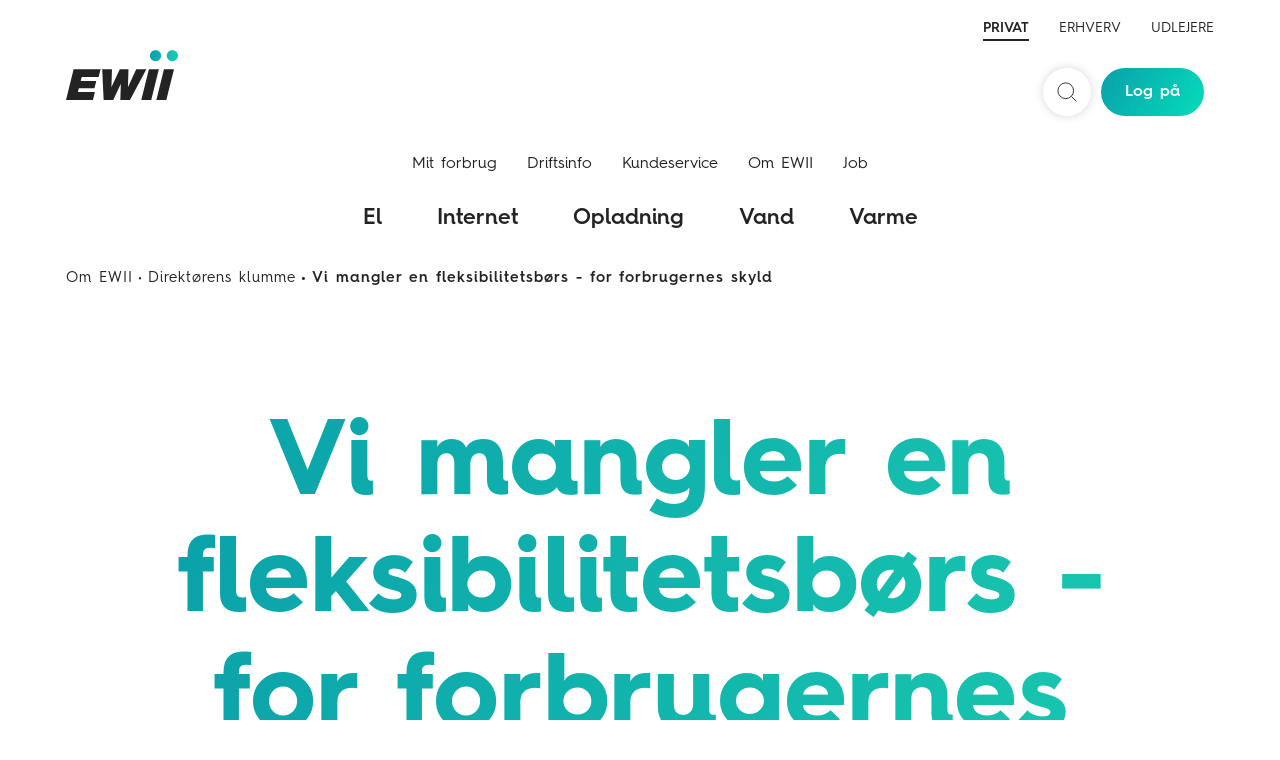

--- FILE ---
content_type: text/html; charset=utf-8
request_url: https://www.ewii.dk/om-ewii/direktoerens-klumme/vi-mangler-en-fleksibilitetsbors---for-forbrugernes-skyld/
body_size: 17186
content:

<!DOCTYPE html>
<html lang="da"
      class="ewii-universe--none-free-page"
      data-authenticated="False"
      >
<head>
    <meta charset="utf-8" />
    <meta name="HandheldFriendly" content="True">
    <meta http-equiv="X-UA-Compatible" content="IE=edge">
<link rel="shortcut icon" type="image/png" href="/Static/Favicon/favicon.ico?v-504911232000000000" />
<link rel="apple-touch-icon" sizes="57x57" href="/Static/Favicon/Favicon_EWII_CVI_2021_57x57_px.png?v-504911232000000000">
<link rel="apple-touch-icon" sizes="60x60" href="/Static/Favicon/Favicon_EWII_CVI_2021_60x60_px.png?v-504911232000000000">
<link rel="apple-touch-icon" sizes="72x72" href="/Static/Favicon/Favicon_EWII_CVI_2021_72x72_px.png?v-504911232000000000">
<link rel="apple-touch-icon" sizes="76x76" href="/Static/Favicon/Favicon_EWII_CVI_2021_76x76_px.png?v-504911232000000000">
<link rel="apple-touch-icon" sizes="114x114" href="/Static/Favicon/Favicon_EWII_CVI_2021_114x114_px.png?v-504911232000000000">
<link rel="apple-touch-icon" sizes="120x120" href="/Static/Favicon/Favicon_EWII_CVI_2021_120x120_px.png?v-504911232000000000">
<link rel="apple-touch-icon" sizes="144x144" href="/Static/Favicon/Favicon_EWII_CVI_2021_144x144_px.png?v-504911232000000000">
<link rel="apple-touch-icon" sizes="152x152" href="/Static/Favicon/Favicon_EWII_CVI_2021_152x152_px.png?v-504911232000000000">
<link rel="apple-touch-icon" sizes="180x180" href="/Static/Favicon/Favicon_EWII_CVI_2021_180x180_px.png?v-504911232000000000">
<link rel="icon" type="image/png" sizes="192x192" href="/Static/Favicon/Favicon_EWII_CVI_2021_192x192_px.png?v-504911232000000000">
<link rel="icon" type="image/png" sizes="32x32" href="/Static/Favicon/Favicon_EWII_CVI_2021_32x32_px.png?v-504911232000000000">
<link rel="icon" type="image/png" sizes="96x96" href="/Static/Favicon/Favicon_EWII_CVI_2021_96x96_px.png?v-504911232000000000">
<link rel="icon" type="image/png" sizes="16x16" href="/Static/Favicon/Favicon_EWII_CVI_2021_16x16_px.png?v-504911232000000000">
<meta name="msapplication-TileColor" content="#ffffff">
<meta name="msapplication-TileImage" content="/Static/Favicon/Favicon_EWII_CVI_2021_144x144_px.png?v-504911232000000000">
<meta name="theme-color" content="#ffffff">
    <meta name="google" content="notranslate">
    <meta name="viewport" content="width=device-width, initial-scale=1, minimal-ui" />

    

    <!-- Google Tag Manager -->
                <script type="text/javascript">
                    window.dataLayer = window.dataLayer || [];

                    dataLayer.push({
                        'pageGroup': '/om-ewii/direktoerens-klumme/vi-mangler-en-fleksibilitetsbors---for-forbrugernes-skyld/',
                        'userStatus': 'not-logged-in',
                        'userId': undefined
                    });
                </script>
            <script type="text/javascript">
                window.dataLayer = window.dataLayer || [];
                function gtag() { dataLayer.push(arguments); }
                gtag('consent', 'default', {
                    'ad_storage': 'denied',
                    'ad_user_data': 'denied',
                    'ad_personalization': 'denied',
                    'analytics_storage': 'denied',
                    'wait_for_update': 500
                });
                gtag('set', 'ads_data_redaction', true);
            </script>
        <!-- Global site tag (gtag.js) - Google Analytics -->
        <script async src="https://sst.ewii.dk/gtm.js?id=GTM-MJ59MMP"></script>
        <script type="text/javascript">
            window.dataLayer = window.dataLayer || [];
            function gtag() { dataLayer.push(arguments); }

            gtag('js', new Date());
            gtag('config', 'GTM-MJ59MMP');
        </script>
    <!-- Google Tag Manager End -->
        <!-- type="module" sikrer, at scriptet først kører efter hele DOM'en er indlæst. -->
        <script type="module">
            (function () {
			    var tool_id = "06b46d3f-b9c9-43f6-b8b3-963b84af559b";

			    var existing = document.getElementById("raffle-sdk");
			    if (existing) {
				    existing.setAttribute("data-uid", existing.getAttribute("data-uid") + "," + tool_id);
			    } else {
				    var el = document.createElement("script");
				    el.setAttribute("src", "https://cdn.raffle.ai/search/index.js");
				    el.setAttribute("id", "raffle-sdk");
				    el.setAttribute("defer", "");
				    el.setAttribute("data-uid", tool_id);
				    document.head.appendChild(el);

                    var searchBtn = document.querySelector(".nav-user-action__search");
                    if (searchBtn) {
                        searchBtn.setAttribute("onclick", `window.raffleApi.open('${tool_id}')`);
                    }
			    }
		    })();
        </script>

<script id="CookieConsent" src="https://policy.app.cookieinformation.com/uc.js" data-culture="DA" type="text/javascript" data-gcm-version="2.0"></script>

    <meta content="INDEX, FOLLOW" name="ROBOTS" />
    <title>Direkt&#xF8;rens Klumme | EWII</title><meta content="Vi mangler en fleksibilitetsb&#xF8;rs - for forbrugernes skyld!" name="description" /><meta content="Direkt&#xF8;rens Klumme | EWII" property="og:title" /><meta content="Vi mangler en fleksibilitetsb&#xF8;rs - for forbrugernes skyld!" property="og:description" /><meta content="https://www.ewii.dk/om-ewii/direktoerens-klumme/vi-mangler-en-fleksibilitetsbors---for-forbrugernes-skyld/" property="og:url" /><meta content="website" property="og:type" /><meta content="Direkt&#xF8;rens Klumme | EWII" property="twitter:title" /><meta content="Vi mangler en fleksibilitetsb&#xF8;rs - for forbrugernes skyld!" property="twitter:description" /><meta content="https://www.ewii.dk/om-ewii/direktoerens-klumme/vi-mangler-en-fleksibilitetsbors---for-forbrugernes-skyld/" property="twitter:url" />
    <link href="https://www.ewii.dk/om-ewii/direktoerens-klumme/vi-mangler-en-fleksibilitetsbors---for-forbrugernes-skyld/" rel="canonical"></link>
    <script src="https://cdn.dataforsyningen.dk/dawa/assets/dawa-autocomplete2/1.0.2/unfilled/dawa-autocomplete2.min.js"></script>
    <script type="text/javascript" src="//widget.trustpilot.com/bootstrap/v5/tp.widget.bootstrap.min.js" async></script>
    <script>
!function(T,l,y){var S=T.location,k="script",D="instrumentationKey",C="ingestionendpoint",I="disableExceptionTracking",E="ai.device.",b="toLowerCase",w="crossOrigin",N="POST",e="appInsightsSDK",t=y.name||"appInsights";(y.name||T[e])&&(T[e]=t);var n=T[t]||function(d){var g=!1,f=!1,m={initialize:!0,queue:[],sv:"5",version:2,config:d};function v(e,t){var n={},a="Browser";return n[E+"id"]=a[b](),n[E+"type"]=a,n["ai.operation.name"]=S&&S.pathname||"_unknown_",n["ai.internal.sdkVersion"]="javascript:snippet_"+(m.sv||m.version),{time:function(){var e=new Date;function t(e){var t=""+e;return 1===t.length&&(t="0"+t),t}return e.getUTCFullYear()+"-"+t(1+e.getUTCMonth())+"-"+t(e.getUTCDate())+"T"+t(e.getUTCHours())+":"+t(e.getUTCMinutes())+":"+t(e.getUTCSeconds())+"."+((e.getUTCMilliseconds()/1e3).toFixed(3)+"").slice(2,5)+"Z"}(),iKey:e,name:"Microsoft.ApplicationInsights."+e.replace(/-/g,"")+"."+t,sampleRate:100,tags:n,data:{baseData:{ver:2}}}}var h=d.url||y.src;if(h){function a(e){var t,n,a,i,r,o,s,c,u,p,l;g=!0,m.queue=[],f||(f=!0,t=h,s=function(){var e={},t=d.connectionString;if(t)for(var n=t.split(";"),a=0;a<n.length;a++){var i=n[a].split("=");2===i.length&&(e[i[0][b]()]=i[1])}if(!e[C]){var r=e.endpointsuffix,o=r?e.location:null;e[C]="https://"+(o?o+".":"")+"dc."+(r||"services.visualstudio.com")}return e}(),c=s[D]||d[D]||"",u=s[C],p=u?u+"/v2/track":d.endpointUrl,(l=[]).push((n="SDK LOAD Failure: Failed to load Application Insights SDK script (See stack for details)",a=t,i=p,(o=(r=v(c,"Exception")).data).baseType="ExceptionData",o.baseData.exceptions=[{typeName:"SDKLoadFailed",message:n.replace(/\./g,"-"),hasFullStack:!1,stack:n+"\nSnippet failed to load ["+a+"] -- Telemetry is disabled\nHelp Link: https://go.microsoft.com/fwlink/?linkid=2128109\nHost: "+(S&&S.pathname||"_unknown_")+"\nEndpoint: "+i,parsedStack:[]}],r)),l.push(function(e,t,n,a){var i=v(c,"Message"),r=i.data;r.baseType="MessageData";var o=r.baseData;return o.message='AI (Internal): 99 message:"'+("SDK LOAD Failure: Failed to load Application Insights SDK script (See stack for details) ("+n+")").replace(/\"/g,"")+'"',o.properties={endpoint:a},i}(0,0,t,p)),function(e,t){if(JSON){var n=T.fetch;if(n&&!y.useXhr)n(t,{method:N,body:JSON.stringify(e),mode:"cors"});else if(XMLHttpRequest){var a=new XMLHttpRequest;a.open(N,t),a.setRequestHeader("Content-type","application/json"),a.send(JSON.stringify(e))}}}(l,p))}function i(e,t){f||setTimeout(function(){!t&&m.core||a()},500)}var e=function(){var n=l.createElement(k);n.src=h;var e=y[w];return!e&&""!==e||"undefined"==n[w]||(n[w]=e),n.onload=i,n.onerror=a,n.onreadystatechange=function(e,t){"loaded"!==n.readyState&&"complete"!==n.readyState||i(0,t)},n}();y.ld<0?l.getElementsByTagName("head")[0].appendChild(e):setTimeout(function(){l.getElementsByTagName(k)[0].parentNode.appendChild(e)},y.ld||0)}try{m.cookie=l.cookie}catch(p){}function t(e){for(;e.length;)!function(t){m[t]=function(){var e=arguments;g||m.queue.push(function(){m[t].apply(m,e)})}}(e.pop())}var n="track",r="TrackPage",o="TrackEvent";t([n+"Event",n+"PageView",n+"Exception",n+"Trace",n+"DependencyData",n+"Metric",n+"PageViewPerformance","start"+r,"stop"+r,"start"+o,"stop"+o,"addTelemetryInitializer","setAuthenticatedUserContext","clearAuthenticatedUserContext","flush"]),m.SeverityLevel={Verbose:0,Information:1,Warning:2,Error:3,Critical:4};var s=(d.extensionConfig||{}).ApplicationInsightsAnalytics||{};if(!0!==d[I]&&!0!==s[I]){var c="onerror";t(["_"+c]);var u=T[c];T[c]=function(e,t,n,a,i){var r=u&&u(e,t,n,a,i);return!0!==r&&m["_"+c]({message:e,url:t,lineNumber:n,columnNumber:a,error:i}),r},d.autoExceptionInstrumented=!0}return m}(y.cfg);function a(){y.onInit&&y.onInit(n)}(T[t]=n).queue&&0===n.queue.length?(n.queue.push(a),n.trackPageView({})):a()}(window,document,{src: "https://js.monitor.azure.com/scripts/b/ai.2.gbl.min.js", crossOrigin: "anonymous", cfg: {disablePageUnloadEvents: ['unload'], instrumentationKey:'ada7ecb7-4113-4713-826c-268321275789', disableCookiesUsage: false }});
</script>

    <link rel="stylesheet" type="text/css" href="/Static/styling.css?v-504911232000000000" />
    
</head>
<body>
        <a href="#main-content" class="ewii-skip-to-main">Gå til indhold</a>
    
    <!-- Google Tag Manager (noscript) -->
    <noscript>
        <iframe src="?id=GTM-MJ59MMP"
                height="0" width="0" style="display: none; visibility: hidden"></iframe>
    </noscript>
    <!-- End Google Tag Manager (noscript) -->

    


<header class="ewii-site-navigation ewii-component--site-navigation ewii-site-navigation--with-topheader-no-color-scroll " :class="mobileNavigationClass"
        data-is-erhverv='false'>



        <div class="ewii-site-navigation__wrapper">

            <div class="ewii-site-navigation__container" :class="[mobileScrollDirectionClass, mobileScrollFromTopClass]">
                <div class="ewii-site-navigation__site-functions">
                    <a class="ewii-site-navigation__logo" href="/" aria-label="Ewii forside">
                        <div class="ewii-logo"></div>
                    </a>
                        <div class="ewii-dropdown ewii-site-navigation__mobile-level-1 ewii-mobile-function">
                            <button @click.stop="openSiteNavDropdown" class="ewii-button ewii-button--sitenav-border">
                                <span v-html="activeLevel1"></span>
                                <div class="ewii-button__chevron">
                                    <span class="ewii-icon ewii-icon--ui-chevron"></span>
                                </div>
                            </button>
                            <template v-if="siteNavDropdownIsOpen">
                                <div class="ewii-dropdown__listbox">
                                    <template v-for="link in level1Links">
                                        <a :href="link.href" :class="{'ewii-dropdown__listbox__selected' : link.active}">
                                            <span v-html="link.text"></span>
                                            <template v-if="link.active">
                                                <span class="ewii-icon ewii-icon--ui-dropdown-checkmark"></span>
                                            </template>
                                        </a>
                                    </template>
                                </div>
                            </template>
                        </div>
                </div>

                <div class="ewii-site-navigation__burger-container">
                    <div class="ewii-site-navigation__burger">
                        <button class="ewii-button ewii-button--circle ewii-button--circle-small" @click="toggleMenu" aria-label="Burger menu">
                            <template v-if="isMobileNavigationVisible">
                                <div class="ewii-icon ewii-icon--ui-close-simple"></div>
                            </template>
                            <template v-else>
                                <div class="ewii-icon ewii-icon--ui-burger" aria-label="Burger menu"></div>
                            </template>
                        </button>
                    </div>

                </div>

                <div class="ewii-site-navigation__level-1">
                    <nav class="ewii-site-navigation__nav">
                            <a class="ewii-site-navigation__nav__level-1-item ewii-universe-target--border" aria-current="page" href="/privat/">Privat</a>
                            <a class="ewii-site-navigation__nav__level-1-item "  href="/erhverv/">Erhverv</a>
                            <a class="ewii-site-navigation__nav__level-1-item "  href="/udlejere/">Udlejere</a>
                    </nav>
                    <div class="ewii-site-navigation__functions">

                        <div class="ewii-site-navigation__nav-user-actions">


                                <div class="nav-user-action__search">
                                    <button class="ewii-button ewii-button--circle ewii-button--circle-small">
                                        <div class="nav-user-action__icon ewii-site-navigation__search-button">
                                            <svg fill="none" xmlns="http://www.w3.org/2000/svg" viewBox="0 0 22 22"><circle cx="9.621" cy="9.621" r="8.621" stroke="#232323" /><path d="M16.173 16.173 21 21.001" stroke="#232323" stroke-linecap="round" stroke-linejoin="round" /></svg>
                                        </div>
                                        <span class="nav-user-action__button-text">S&#xF8;g</span>
                                    </button>
                                </div>

                                    <div class="nav-user-action__login">
                                        <a class="ewii-button ewii-button--sitenav-fill ewii-mobile-function ewii-universe-target--background-gradient" href=/Redirect?token=[base64]>Log p&#xE5;</a>
                                    </div>
                        </div>
                    </div>
                </div>

                <div class="ewii-site-navigation__level-2 ewii-site-navigation__level-2--mobile-menu">
                        <div class="ewii-site-navigation__mobile-bottom-menu">
                            <a class="ewii-button ewii-button--sitenav-fill ewii-universe-target--background-gradient" href=/Redirect?token=[base64]>Log p&#xE5;</a>
                        </div>
                    <nav class="ewii-site-navigation__nav">


    <a class="ewii-site-navigation__nav__level-2-item ewii-text-underline-animation" title="Mit forbrug" href="/privat/mit-forbrug/" >
        Mit forbrug
    </a>


    <a class="ewii-site-navigation__nav__level-2-item ewii-text-underline-animation" title="Driftsinfo" href="/driftsinfo/" >
        Driftsinfo
    </a>


    <a class="ewii-site-navigation__nav__level-2-item ewii-text-underline-animation" title="Kundeservice" href="/privat/kundeservice/" >
        Kundeservice
    </a>


    <a class="ewii-site-navigation__nav__level-2-item ewii-text-underline-animation" title="Om EWII" href="/om-ewii/" >
        Om EWII
    </a>


    <a class="ewii-site-navigation__nav__level-2-item ewii-text-underline-animation" title="Job" href="/om-ewii/job-og-karriere/" >
        Job
    </a>
                    </nav>

                    <nav class="ewii-site-navigation__nav">
                            <a class="ewii-site-navigation__nav__primary-item ewii-universe-target--electricity--color ewii-universe-target--electricity--border-color " href="/privat/el/">El</a>
                            <a class="ewii-site-navigation__nav__primary-item ewii-universe-target--fiberbroadband--color ewii-universe-target--fiberbroadband--border-color " href="/privat/internet/">Internet</a>
                            <a class="ewii-site-navigation__nav__primary-item ewii-universe-target--electricity--color ewii-universe-target--electricity--border-color " href="/privat/opladning-af-elbil/">Opladning</a>
                            <a class="ewii-site-navigation__nav__primary-item ewii-universe-target--water--color ewii-universe-target--water--border-color " href="/privat/vand/">Vand</a>
                            <a class="ewii-site-navigation__nav__primary-item ewii-universe-target--heat--color ewii-universe-target--heat--border-color " href="/privat/varme/">Varme</a>
                    </nav>
                </div>

            </div>

                <nav class="js-breadcrumb-container ewii-site-breadcrumb  " aria-label="breadcrumb">
                            <a class="ewii-site-breadcrumb__crumb" href="/om-ewii/">Om EWII</a>
                            <a class="ewii-site-breadcrumb__crumb" href="/om-ewii/direktoerens-klumme/">Direkt&#xF8;rens klumme</a>
                            <a class="ewii-site-breadcrumb__crumb">Vi mangler en fleksibilitetsb&#xF8;rs - for forbrugernes skyld</a>
                </nav>
        </div>
</header>


<article class="ewii-top-header js-ewii-top-header ewii-top-header--simple   ">
    <div class="ewii-top-header__wrapper js-top-header-wrapper ">
        <h1 class="ewii-top-header__simple-title ewii-universe-target--gradient-text-color">Vi mangler en fleksibilitetsbørs - for forbrugernes skyld!</h1>
        <p class="ewii-top-header__simple-label"> 
</p>
    </div>
</article>

    



    <main id="main-content" class=" ">

        <div class="ewii-email-blacklist"
             data="[&quot;@EWII.dk&quot;,&quot;@EWII.com&quot;,&quot;@TREFOR.dk&quot;,&quot;@Servia.dk&quot;,&quot;@Kviknet.dk&quot;,&quot;@Towii.com&quot;]"></div>

        <div class="ewii-feature-flags--frontend"
             data="{&quot;InternetDeliveryFeatureFlag&quot;:true,&quot;ForbrugsstedBCFeature&quot;:true,&quot;P2BNewBredbaandProductModelFeature&quot;:true,&quot;P2BNewElProductModelFeature&quot;:true,&quot;ProductToBillingFeature&quot;:true,&quot;ProductToBillingFlowSetupFeature&quot;:true,&quot;BypassEwiiEmailBlockFeature&quot;:false,&quot;ErhvervAndenbetalerFeature&quot;:true,&quot;TilbudsAftaleFeature&quot;:false,&quot;InternetDeliveryFeature&quot;:false,&quot;VvbAuthenticationFeature&quot;:false}"></div>
        

<div><div>
<article class="ewii-text-module  ewii-richtext">
    <div class="ewii-text-module__text-container">
        
<p><strong>Af<br /></strong><strong><a href="https://www.linkedin.com/in/lars-bonderup-bj%C3%B8rn-2350881/">Lars Bonderup Bj&oslash;rn</a>, CEO i EWII<br /></strong><em><strong>Bragt i EnergiSupply, 10. maj 2023</strong></em></p>
<p>Tradernes enorme gevinster i energikrise&aring;ret 2022 har fyldt meget i debatten i de seneste m&aring;neder. Det har rejst sp&oslash;rgsm&aring;l om tradernes berettigelse i energimarkedet. Er de v&aelig;rdiskabende eller blot personificeringen af den gr&aring;dighed, der er blevet det altoverskyggende tema i k&oslash;lvandet p&aring; energikrisen og de enorme elregninger private og erhvervsforbrugere modtog i 2022?<br /><br />Der er ingen tvivl for mig om, at traderne har nogle v&aelig;rdiskabende funktioner i energimarkedet. For det f&oslash;rste overtager traderne risiko fra andre markedsakt&oslash;rer, der derved stabiliserer deres forretning. Det er godt. For det andet bidrager traderne til en vis prisudj&aelig;vning p&aring; tv&aelig;rs af prisomr&aring;der. Det er godt det meste af tiden, omend der er tidspunkter, hvor traderne kommer til at forst&aelig;rke prisudsving og ikke d&aelig;mpe dem.<br /><br /><br /><strong>Elmarkedets dilemma</strong></p>
<p>Men tradere er ikke bare tradere. Tradernes v&aelig;rdiskabende funktion i elmarkedet er noget mindre end i olie og gasmarkederne. Modsat olie og gasmarkederne har traderne i elmarkedet kun meget begr&aelig;nsede muligheder for at arbejde med lagre og for at flytte elforbruget rundt i tid. Det havde ellers v&aelig;ret ganske nyttigt, hvis det var muligt. Vi har store allerede etablerede kapaciteter af vindm&oslash;ller og solceller, der kunne udnyttes langt bedre, hvis energien kunne lagres eller forbruget forskydes til det tidspunkt, hvor produktionen er der. Det stigende milliardbel&oslash;b Energinet m&aring; bruge p&aring; op- og nedregulering d&aelig;kker kun en del af det uudnyttede potentiale i eksisterende kapaciteter.<br /><br />Hvorfor er det nu vigtigt? Fordi debatten om tradernes gevinster har afs&aelig;t i forbrugernes oplevelse af betydeligt &oslash;gede energipriser og fortjenester, der er ude af proportioner, ja tilmed forekommer amoralske i et krise&aring;r. Flere gange har traderne fremf&oslash;rt, at de jo ikke tjente pengene i Danmark og at tradingfortjenesterne derfor ikke har noget med priserne i Danmark at g&oslash;re. Men s&aring;dan h&aelig;nger verden jo ikke sammen. De penge, der blev tjent p&aring; gassen i Europa satte sig b&aring;de i de danske gaspriser og i de elpriser, der slog igennem i Danmark. Og det potentiale i allerede etableret vind- og solkapacitet, som traderne ikke evnede at udnytte, bet&oslash;d at prisd&aelig;mpende effekter ikke kom i spil, n&aring;r muligheden nu var der. Den er der i &oslash;vrigt stadigv&aelig;k.<br /><br />M&aring;ske er et af elmarkedets dilemmaer, at vi p&aring; den ene side har et virkeligt flot og velfungerende energisystem, som evner at balance produktion og forbrug til en n&aelig;sten up&aring;klagelig kvalitet med kendte priser 24 timer i forvejen - og p&aring; den anden side har tradere, der for&aelig;res indtjeningsmuligheder i elmarkedets 24 timers kendte priser, som ikke matcher det v&aelig;rdiskabelsespotentiale traderne kunne have.<br /><br /></p>
<p><strong>Uudnyttet kapacitet</strong></p>
<p>For lad os da se positivt p&aring; traderne. Det er mennesker med lyst til og begejstring for at finde ubalancer og udj&aelig;vne dem. Og alene inden for elsektoren er der to k&aelig;mpestore og meget investeringstunge omr&aring;der at bidrage til. Bidrag hvor traderne kan komme til at spare samfundet for mange milliarder af kroner. Vel at m&aelig;rke forudsat, at de motiveres til at fokusere p&aring; det for samfundet rigtige.<br /><br />Det ene omr&aring;de er den uudnyttede kapacitet i vind- og sol: Det danske energisystem er bygget op p&aring; et skarpt fokus p&aring; balancen mellem produktion og forbrug, men uden fokus p&aring; produktionskapacitet og forbrugskapacitet. Energinet stiller enkelte markeder til r&aring;dighed for at sikre balancen mellem forbrug og produktion, og det giver ogs&aring; mulighed for, at man kan hente visse gevinster hjem p&aring; forbrugsfleksibilitet. Men slet ikke nok til at vi har f&aring;et den f&oslash;lgeindustri, der opbygger og udvikler forbrugsfleksibiliteter. IBM, FlexShape og KMD har gjort en indsats, men det er alt for lidt i forhold til potentialet.<br /><br />Det andet omr&aring;de er den uudnyttede kapacitet i vores elkabler. Der er plads til masser af elektrificering uden udbygning af elnettet, hvis alts&aring; bare forbruget er fleksibelt. Den forbrugsfleksibilitet er der kun meget f&aring;, der leder efter, for der er ikke etableret et marked. De danske netselskaber eftersp&oslash;rger ikke forbrugsfleksibilitet bortset fra simpel afbrydelighed. Men afbrydelighed l&oslash;ser kun et problem for kablerne - ikke for udnyttelsen af den vedvarende energi. Der skubbes intet forbrug til de tidspunkter, hvor der er masser af kapacitet i kablerne og hvor vind- og sol kunne producere mere, end der i dag kaldes p&aring;. Dertil kommer, at erfaringerne med afbrydelighed endnu er begr&aelig;nsede. Der er en del, der tilmelder sig nettet med rabat for afbrydelighed, men f&aring; der forst&aring;r, at det ikke kun handler om afbrydelighed ved manglende effekt-tilstr&aelig;kkelighed, men ogs&aring; om at sikre redundans i det el-net, der er presset af behovet for udbygning.<br /><br /><br /></p>
<p class="p2" style="margin: 0cm;"><strong>En fleksibilitetsb&oslash;rs. M&aring; vi?</strong></p>
<p>Er det v&aelig;rd at g&aring; efter at skabe den fleksibilitetsb&oslash;rs, hvor traderne kan boltre sig i samfundets interesse? Tjah. Uanset om det er 10, 15 eller 20% af den potentielt produktive tid vindm&oslash;ller og solceller er ude af produktion, s&aring; er det voldsomme m&aelig;ngder vedvarende energi, der er til r&aring;dighed uden, at der opf&oslash;res en eneste vindm&oslash;lle eller solcelle yderligere - uden der skal diskuteres naboklager, hensyn til biodiversitet eller andre af de legitime hensyn, der kommer i spil, n&aring;r vindm&oslash;ller og solceller skal opf&oslash;res. Uanset om det er 30, 40, 50 eller 60 milliarder kroner, der skal investeres i udbygningen af elnettet, s&aring; er der voldsomme m&aelig;ngder ledig kapacitet i elnettet, som samfundet kunne g&oslash;re brug af uden v&aelig;sentlige ekstraomkostninger, uendelige graveprojekter, trafikgener og arbejdskraftmangel. Hvordan man end l&aelig;gger tallene sammen, s&aring; er der et betydeligt milliardbel&oslash;b at g&aring; efter, hvis der udvikles fleksibilitetsl&oslash;sninger og en b&oslash;rs, hvor fleksibiliteten kan handles.<br /><br />Er tanken ny? Overhovedet ikke. Vi er mange, der har filosoferet om l&oslash;sningen i flere &aring;r. Tilmed unders&oslash;gt den. Er den fjern? Heller ikke. I Norge er fleksibilitetsb&oslash;rsen etableret. Handlen er igang. Er det muligt i Danmark? Kun hvis der etableres et marked, hvor der kan handles med fleksibilitet. Det marked lader vente p&aring; sig. Vi mangler at se netselskaber g&aring; forrest og t&aelig;nke i digitale l&oslash;sninger fremfor gravk&oslash;er. Netselskaberne har potentiale til et st&oslash;rre bidrag til samfunds&oslash;konomien end de normalt t&aelig;nker. Netselskaberne kan tilmed komme til at bidrage til at reducere problemet med effekttilstr&aelig;kkelighed, for &oslash;get forbrugsfleksibilitet i elnettet er ogs&aring; &oslash;get udnyttelse af eksisterende produktionskapaciteter i sol- og vind.<br /><br />Det tager lang tid at udvikle en fleksibilitetsb&oslash;rs og fleksibilitetsv&aelig;rkt&oslash;jer vil nogen sikkert indvende? Men heller ikke det er tilf&aelig;ldet. Markedsplatformen fra Norge kan hurtigt bringes i spil i Danmark. Og der findes andre platforme, hvis man ikke er til nordm&aelig;nd. Der findes tilmed nogle mindre virksomheder, der har udviklet en r&aelig;kke fleksibilitetsl&oslash;sninger, som de blot skal finde et marked for.</p>
<p>Jeg tror, vi er mere klar til digitalisering og markedsg&oslash;relse af fleksibilitet, end de fleste netselskaber og dermed Forsyningstilsynet forestiller sig. Jo, der skal nok tilpasses lidt regulering. Nogen skal have lov til hurtigt at etablere det testomr&aring;de, hvor fleksibilitet kan handles til fordel for reducerede investeringer i el-net og bedre udnyttelse af vores produktionskapacitet fra vind- og sol.</p>
<p>Men f&oslash;r nogen f&aring;r lov, er der nogen, der skal r&aelig;kke h&aring;nden op og sp&oslash;rge.</p>
<p>M&aring; vi?</p>
    </div>
</article></div><div>
<article class="ewii-text-module ewii-text-module--image-left ewii-richtext">
        <div class="ewii-text-module__image">
            

    <picture >
            <source srcset="/globalassets/mediebibliotek/05.-om-ewii/01.-organisation/1600x1200/lars_bonderup-bjoern_2023.jpg?width=1600&height=1200&mode=crop" media="(min-width: 768px)">
            <source srcset="/globalassets/mediebibliotek/05.-om-ewii/01.-organisation/1600x1200/lars_bonderup-bjoern_2023.jpg?width=800&height=600&mode=crop" media="(min-width: 300px)">
        <img src="/globalassets/mediebibliotek/05.-om-ewii/01.-organisation/1600x1200/lars_bonderup-bjoern_2023.jpg?width=1600&height=1200&mode=crop"  alt="Portr&#xE6;tfoto af EWIIs administrerende direkt&#xF8;r Lars Bonderup Bj&#xF8;rn foran EWIIs bygninger" title="">
    </picture>

        </div>
    <div class="ewii-text-module__text-container">
        
<h2>Direkt&oslash;rens klumme</h2>
<p>Udforsk holdninger, kommentarer og indsigter fra EWII Koncernens administrerende direkt&oslash;r Lars Bonderup Bj&oslash;rn.</p>
<p><a class="ewii-button ewii-button--border ewii-universe-target--border" href="/om-ewii/direktoerens-klumme/">Du kan l&aelig;se flere indl&aelig;g her</a></p>
    </div>
</article></div><div>
<article class="ewii-link-list ewii-component--accordion-component">
    <div class="ewii-link-list__wrapper ewii-link-list__wrapper--wide">
        <p class="ewii-link-list__title">Andre indl&#xE6;g fra direkt&#xF8;rens klumme</p>
        <ul class="ewii-link-list__container" >
                <li class="ewii-link-list__item">
                    <a class="ewii-link-list__trigger" href="/om-ewii/direktoerens-klumme/forsyningsdata-som-dansk-eksporteventyr/">
                        Forsyningsdata som dansk eksporteventyr
                        <div class="ewii-icon ewii-icon--ui-arrow-right ewii-link-list__icon"></div>
                    </a>
                </li>
                <li class="ewii-link-list__item">
                    <a class="ewii-link-list__trigger" href="/om-ewii/direktoerens-klumme/hvad-nu-hvis-vi-tankte-det-hele-lidt-anderledes-/">
                        Hvad nu hvis vi t&#xE6;nkte det hele lidt anderledes
                        <div class="ewii-icon ewii-icon--ui-arrow-right ewii-link-list__icon"></div>
                    </a>
                </li>
                <li class="ewii-link-list__item">
                    <a class="ewii-link-list__trigger" href="/om-ewii/direktoerens-klumme/mens-vi-venter-pa-den-gronne-godot/">
                        Mens vi venter p&#xE5; den gr&#xF8;nne Godot
                        <div class="ewii-icon ewii-icon--ui-arrow-right ewii-link-list__icon"></div>
                    </a>
                </li>
        </ul>
    </div>
</article></div></div>
            <div class="ewii-component--global-modal"
                 data-config='{
                    "id": "LoginTimeoutModal",
                    "settings": {
                        "modalType": "LoginTimeoutModal",
                        "isVisible": false,
                        "persist": true,
                        "closeDisabled": true
                    },
                    "data": {
                            "labels": {&quot;LoginTimeoutModalHeading&quot;:&quot;Du bliver snart logget ud&quot;,&quot;LoginTimeoutModalParagraph&quot;:&quot;Vil du gerne fortsat v&#xE6;re logget ind?&quot;,&quot;LoginTimeoutModalLogOutButton&quot;:&quot;Log ud&quot;,&quot;LoginTimeoutModalRefreshLoginButton&quot;:&quot;Forbliv logget ind&quot;}
                    }
                }'>
            </div>
            <div class="ewii-component--global-modal"
                 data-config='{
                    "id": "ErrorModal",
                    "settings": {
                        "modalType": "ErrorModal",
                        "isVisible": false,
                        "persist": true
                    },
                    "data": {
                            "labels": {&quot;ErrorModalHeading&quot;:&quot;&#xD8;v &#x2013; teknikken driller&quot;,&quot;ErrorModalDescription&quot;:&quot;Der er data, vi ikke kan indl&#xE6;se korrekt, og dele af selvbetjeningen vil derfor ikke fungere. Vi anbefaler, at du pr&#xF8;ver igen senere.&quot;,&quot;ErrorModalButtonText&quot;:&quot;Luk&quot;}
                    }
                }'>
            </div>
            <div class="ewii-component--global-modal"
                 data-config='{
                    "id": "EmailConfirmedModal",
                    "settings": {
                        "modalType": "EmailConfirmedModal",
                        "isVisible": false,
                        "persist": true
                    },
                    "data": {
                        "labels": {&quot;EmailConfirmedModalHeading&quot;:&quot;Din e-mail adresse er bekr&#xE6;ftet&quot;,&quot;EmailConfirmedModalButtonText&quot;:&quot;Luk&quot;,&quot;EmailConfirmedModalDescription&quot;:&quot;Du har nu adgang til selvbetjeningen&quot;}
                    }
            }'>
            </div>
    </main>

    <!-- Onboarding flow start -->
    

    <!-- Onboarding flow end -->
    <!-- Notification start -->
    

    <!-- Notification end -->
    <!-- Adresse vælger skuffe -->
        <div class="ewii-component--adresse-vaelger-skuffe"></div>

    <footer class="ewii-footer ewii-component--footer">
            <section class="ewii-footer__message-area ewii-universe-target--background-gradient">
                    <div class="ewii-footer__message-area-tagline">
                            <div class="ewii-footer__message-area-tagline__desktop-tagline">
                                <svg xmlns="http://www.w3.org/2000/svg" fill="none" viewBox="0 0 1219 274">
  <path fill="#232323" fill-rule="evenodd" d="m475.654 120 18.26-74.4 64.421.031-4.705 19.028h-40.463l-2.328 9.277h37.177l-4.352 17.76h-37.226l-2.328 9.275h40.619L540.041 120h-64.387ZM623.96 88.833 643.491 45.6h24.235L628.492 120h-22.949l1.131-38.548h-.213L588.578 120h-22.949l-3.475-74.4h23.367l-1.246 43.233h.213L604.232 45.6h20.769l-1.254 43.233h.213ZM673.816 45.6 655.621 120h23.768l18.162-74.385-23.735-.015Zm17.826 74.4 18.187-74.4 23.957.015L715.41 120h-23.768Z" clip-rule="evenodd"/>
  <path fill="#fff" fill-rule="evenodd" d="M703.192 13.2c0 7.29-5.992 13.2-13.385 13.2-7.392 0-13.384-5.91-13.384-13.2 0-7.29 5.992-13.2 13.384-13.2 7.393 0 13.385 5.91 13.385 13.2Zm40.154 0c0 7.29-5.993 13.2-13.385 13.2-7.392 0-13.384-5.91-13.384-13.2 0-7.29 5.992-13.2 13.384-13.2s13.385 5.91 13.385 13.2Z" clip-rule="evenodd"/>
  <path fill="#fff" d="M39.76 255H7.68v-55.76H39.2V205H13.92v17.68h23.76v5.76H13.92v20.8h25.84V255Zm14.947 0h-5.92v-40.32h5.92v6.8c2.16-4.48 6.72-7.44 12.72-7.44 9.04 0 14.72 6 14.72 15.2v16.64c0 3.28.48 4.24 2.8 4.24.4 0 .88-.08 1.52-.16v4.88c-.64.24-1.52.4-2.56.4-3.12 0-7.68-.88-7.68-8.96v-15.76c0-6.72-3.92-10.96-10.32-10.96-6.64 0-11.2 4.64-11.2 11.36V255Zm36.226-19.68V235c0-6.48 1.92-11.68 5.68-15.6s8.64-5.92 14.48-5.92c5.52 0 9.92 1.92 13.36 5.84 3.44 3.84 5.2 8.56 5.2 14.24 0 .88 0 1.76-.08 2.56h-32.72c.32 8.88 6 14.56 14.4 14.56 5.52 0 8.8-1.76 12.4-5.6l3.92 3.84c-4.24 4.72-9.68 7.12-16.32 7.12-6 0-10.96-1.92-14.72-5.68s-5.6-8.8-5.6-15.04Zm6.32-4.4h26.08c0-3.28-1.2-6.08-3.6-8.4-2.4-2.32-5.28-3.52-8.64-3.52-3.68 0-6.88 1.2-9.52 3.52-2.64 2.32-4.08 5.12-4.32 8.4ZM142.675 255h-5.92v-40.32h5.92v6.8c2.16-4.48 6.56-7.44 12.4-7.44.88 0 1.76.08 2.48.16v6.4c-1.04-.24-2.4-.4-4-.4-6.32 0-10.88 4.64-10.88 11.36V255Zm19.153 11.44 3.04-4.72c4.96 3.6 10.32 5.36 16 5.36 4.24 0 7.52-.96 10-2.96 2.8-2.32 4.16-6.48 4.16-12.48v-3.36c-2.32 4.08-7.04 7.2-14.32 7.2-5.68 0-10.56-2-14.48-5.92-3.92-4-5.92-9.04-5.92-15.04s2-11.04 5.92-15.04 8.8-6 14.48-6c7.28 0 12 3.12 14.32 7.2v-6h5.92v33.6c0 5.2-.4 9.36-1.2 12.32-.72 3.04-2.48 5.6-5.2 7.76-3.6 2.8-8.08 4.24-13.6 4.24-7.12 0-13.44-2.08-19.12-6.16Zm18.88-16.48c4.32 0 7.92-1.44 10.72-4.4 2.88-2.96 4.32-6.64 4.32-11.04 0-4.4-1.44-8.08-4.32-11.04-2.8-2.96-6.4-4.48-10.72-4.48-4.16 0-7.6 1.52-10.4 4.48-2.72 2.96-4.08 6.64-4.08 11.04 0 4.4 1.36 8.08 4.08 11.04 2.8 2.96 6.24 4.4 10.4 4.4Zm29.409-2.56v-32.72h5.92v31.68c0 2.96.8 4.24 3.04 4.24.64 0 1.36-.08 2.08-.16v4.88c-.96.4-2.24.64-3.76.64-4.88 0-7.28-2.88-7.28-8.56Zm5.76-40.56c-1.6 1.52-4 1.52-5.6 0-1.6-1.6-1.6-4.16 0-5.68 1.6-1.6 4-1.6 5.6 0 1.6 1.52 1.6 4.08 0 5.68Zm43.601 33.6v-25.76h5.92v24.48c0 6.72 3.84 10.96 10 10.96 6.4 0 10.96-4.64 10.96-11.36v-24.08h5.92v30.96c0 3.52.8 5.04 3.04 5.04.64 0 1.36-.08 2.08-.16V255c-.88.4-2.08.64-3.76.64-2.16 0-3.84-.64-4.96-1.84-.96-1.04-1.6-2.32-1.84-4-2.56 3.92-6.88 5.84-12.88 5.84-8.88 0-14.48-6-14.48-15.2Zm62.089-26.96c7.28 0 12 3.12 14.32 7.2v-21.44h5.92v46.72c0 3.52.8 5.04 3.04 5.04.64 0 1.36-.08 2.08-.16v4.48c-.96.4-2.24.64-3.76.64-1.76 0-3.2-.4-4.24-1.12-1.52-1.2-2.48-3.12-2.72-5.76-3.04 4.72-7.92 7.12-14.64 7.12-5.68 0-10.56-2-14.48-6.08s-5.92-9.2-5.92-15.28 2-11.12 5.92-15.2 8.8-6.16 14.48-6.16Zm0 37.2c4.32 0 7.92-1.52 10.72-4.48 2.88-3.04 4.32-6.8 4.32-11.36s-1.44-8.32-4.32-11.28c-2.8-3.04-6.4-4.56-10.72-4.56-4.16 0-7.6 1.52-10.4 4.56-2.72 2.96-4.08 6.72-4.08 11.28s1.36 8.32 4.08 11.36c2.8 2.96 6.24 4.48 10.4 4.48Zm29.131-15.36V235c0-6.48 1.92-11.68 5.68-15.6s8.64-5.92 14.48-5.92c5.52 0 9.92 1.92 13.36 5.84 3.44 3.84 5.2 8.56 5.2 14.24 0 .88 0 1.76-.08 2.56h-32.72c.32 8.88 6 14.56 14.4 14.56 5.52 0 8.8-1.76 12.4-5.6l3.92 3.84c-4.24 4.72-9.68 7.12-16.32 7.12-6 0-10.96-1.92-14.72-5.68s-5.6-8.8-5.6-15.04Zm6.32-4.4h26.08c0-3.28-1.2-6.08-3.6-8.4-2.4-2.32-5.28-3.52-8.64-3.52-3.68 0-6.88 1.2-9.52 3.52-2.64 2.32-4.08 5.12-4.32 8.4ZM402.441 255h-5.92v-40.32h5.92v6.8c2.16-4.48 6.72-7.44 12.72-7.44 9.04 0 14.72 6 14.72 15.2v16.64c0 3.28.48 4.24 2.8 4.24.4 0 .88-.08 1.52-.16v4.88c-.64.24-1.52.4-2.56.4-3.12 0-7.68-.88-7.68-8.96v-15.76c0-6.72-3.92-10.96-10.32-10.96-6.64 0-11.2 4.64-11.2 11.36V255Zm80.494 0h-5.92v-34.8h-6.48v-5.52h6.48v-3.36c0-5.2 1.28-8.8 3.92-10.96 1.76-1.52 4.48-2.32 8.24-2.32 1.2 0 2.24.08 3.12.32v5.6c-1.04-.24-2.24-.4-3.76-.4-3.92 0-5.6 1.92-5.6 6.96v4.16h7.6v5.52h-7.6V255Zm16.816-4.88c-4.16-4.08-6.24-9.2-6.24-15.28s2.08-11.12 6.24-15.2 9.2-6.16 15.2-6.16 11.04 2.08 15.2 6.16 6.24 9.12 6.24 15.2-2.08 11.2-6.24 15.28-9.2 6.08-15.2 6.08-11.04-2-15.2-6.08Zm4.08-26.56c-2.96 2.96-4.4 6.72-4.4 11.28s1.44 8.32 4.4 11.36c2.96 2.96 6.64 4.48 11.12 4.48 4.48 0 8.16-1.52 11.12-4.48 2.96-3.04 4.4-6.8 4.4-11.36s-1.44-8.32-4.4-11.28c-2.96-3.04-6.64-4.56-11.12-4.56-4.48 0-8.16 1.52-11.12 4.56ZM549.707 255h-5.92v-40.32h5.92v6.8c2.16-4.48 6.56-7.44 12.4-7.44.88 0 1.76.08 2.48.16v6.4c-1.04-.24-2.4-.4-4-.4-6.32 0-10.88 4.64-10.88 11.36V255Zm58.281 0h-5.92v-40.32h5.92v6.8c1.92-4.48 5.92-7.44 11.36-7.44 5.76 0 9.68 2.64 11.84 8 2.4-5.36 6.56-8 12.56-8 8.08 0 13.12 6 13.12 15.2v16.64c0 3.2.56 4.24 2.8 4.24.4 0 .88-.08 1.52-.16v4.88c-.64.24-1.52.4-2.56.4-3.12 0-7.68-.88-7.68-8.96v-15.76c0-6.72-3.36-10.96-8.8-10.96-5.52 0-9.6 4.64-9.6 11.36V255h-5.92v-24.48c0-6.8-3.28-10.96-8.96-10.96-5.52 0-9.68 4.64-9.68 11.36V255Zm57.71-19.68V235c0-6.48 1.92-11.68 5.68-15.6s8.64-5.92 14.48-5.92c5.52 0 9.92 1.92 13.36 5.84 3.44 3.84 5.2 8.56 5.2 14.24 0 .88 0 1.76-.08 2.56h-32.72c.32 8.88 6 14.56 14.4 14.56 5.52 0 8.8-1.76 12.4-5.6l3.92 3.84c-4.24 4.72-9.68 7.12-16.32 7.12-6 0-10.96-1.92-14.72-5.68s-5.6-8.8-5.6-15.04Zm6.32-4.4h26.08c0-3.28-1.2-6.08-3.6-8.4-2.4-2.32-5.28-3.52-8.64-3.52-3.68 0-6.88 1.2-9.52 3.52-2.64 2.32-4.08 5.12-4.32 8.4Zm39.263 35.52 3.04-4.72c4.96 3.6 10.32 5.36 16 5.36 4.24 0 7.52-.96 10-2.96 2.8-2.32 4.16-6.48 4.16-12.48v-3.36c-2.32 4.08-7.04 7.2-14.32 7.2-5.68 0-10.56-2-14.48-5.92-3.92-4-5.92-9.04-5.92-15.04s2-11.04 5.92-15.04 8.8-6 14.48-6c7.28 0 12 3.12 14.32 7.2v-6h5.92v33.6c0 5.2-.4 9.36-1.2 12.32-.72 3.04-2.48 5.6-5.2 7.76-3.6 2.8-8.08 4.24-13.6 4.24-7.12 0-13.44-2.08-19.12-6.16Zm18.88-16.48c4.32 0 7.92-1.44 10.72-4.4 2.88-2.96 4.32-6.64 4.32-11.04 0-4.4-1.44-8.08-4.32-11.04-2.8-2.96-6.4-4.48-10.72-4.48-4.16 0-7.6 1.52-10.4 4.48-2.72 2.96-4.08 6.64-4.08 11.04 0 4.4 1.36 8.08 4.08 11.04 2.8 2.96 6.24 4.4 10.4 4.4Zm27.569-14.64V235c0-6.48 1.92-11.68 5.68-15.6s8.64-5.92 14.48-5.92c5.52 0 9.92 1.92 13.36 5.84 3.44 3.84 5.2 8.56 5.2 14.24 0 .88 0 1.76-.08 2.56h-32.72c.32 8.88 6 14.56 14.4 14.56 5.52 0 8.8-1.76 12.4-5.6l3.92 3.84c-4.24 4.72-9.68 7.12-16.32 7.12-6 0-10.96-1.92-14.72-5.68s-5.6-8.8-5.6-15.04Zm6.32-4.4h26.08c0-3.28-1.2-6.08-3.6-8.4-2.4-2.32-5.28-3.52-8.64-3.52-3.68 0-6.88 1.2-9.52 3.52-2.64 2.32-4.08 5.12-4.32 8.4Zm42.062 12.8V220.2h-4.72v-5.52h4.72v-15.44h5.92v15.44h9.36v5.52h-9.36v23.52c0 5.12 1.68 6.96 5.6 6.96 1.52 0 2.72-.08 3.76-.24v5.12c-.88.4-2.4.64-4.48.64-7.2 0-10.8-4.16-10.8-12.48Zm50.726 2.56 5.04-1.92c1.04 3.44 4.64 6.08 10.16 6.08 6.64 0 8.88-3.04 8.88-6.16 0-2-.72-3.52-2.24-4.56-1.44-1.04-4.08-2.32-7.84-3.84-7.36-2.88-10.96-5.92-10.96-11.76 0-6.16 5.04-10.64 12.16-10.64 5.44 0 9.36 2.32 11.68 6.96l-4.8 2.48c-1.44-2.64-3.68-4-6.8-4-3.76 0-6.32 1.92-6.32 5.2 0 3.28 2.72 4.96 8.8 7.28 8.32 3.2 12.24 6.72 12.24 12.88 0 6.4-5.2 11.68-14.8 11.68-7.68 0-13.6-3.52-15.2-9.68Zm42.165 24.16h-5.92v-55.76h5.92v6c2.32-4.08 7.04-7.2 14.32-7.2 5.68 0 10.56 2.08 14.48 6.16s5.92 9.12 5.92 15.2-2 11.2-5.92 15.28-8.8 6.08-14.48 6.08c-7.28 0-12-3.12-14.32-7.2v21.44Zm14.32-19.76c4.16 0 7.6-1.52 10.32-4.48 2.8-3.04 4.16-6.8 4.16-11.36s-1.36-8.32-4.16-11.28c-2.72-3.04-6.16-4.56-10.32-4.56-4.32 0-7.92 1.52-10.8 4.56-2.8 2.96-4.24 6.72-4.24 11.28s1.44 8.32 4.24 11.36c2.88 2.96 6.48 4.48 10.8 4.48Zm46.369-37.2c7.28 0 12 3.12 14.32 7.2v-6h5.92v7.2c2.64-4.8 8.72-8.4 14.8-8.4 5.278 0 9.758 2.08 13.438 6.16 3.68 4.08 5.52 9.12 5.52 15.2 0 .4 0 .88-.08 1.28h-32.718c.32 8.88 5.68 14.56 14 14.56 5.678 0 8.638-1.68 12.798-5.6l3.92 3.84c-4.4 4.88-10 7.28-16.718 7.28-6.8 0-12.16-2.88-14.96-7.44V255h-5.92v-6c-2.32 4.08-7.04 7.2-14.32 7.2-5.68 0-10.56-2-14.48-6.08s-5.92-9.2-5.92-15.28 2-11.12 5.92-15.2 8.8-6.16 14.48-6.16Zm0 37.2c4.32 0 7.92-1.52 10.72-4.48 2.88-3.04 4.32-6.8 4.32-11.36s-1.44-8.32-4.32-11.28c-2.8-3.04-6.4-4.56-10.72-4.56-4.16 0-7.6 1.52-10.4 4.56-2.72 2.96-4.08 6.72-4.08 11.28s1.36 8.32 4.08 11.36c2.8 2.96 6.24 4.48 10.4 4.48Zm21.6-19.76h26.078c-1.28-7.04-6.32-11.92-12.638-11.92-6.72 0-12.08 4.88-13.44 11.92ZM1026.89 255h-5.92v-40.32h5.92v6.8c2.16-4.48 6.72-7.44 12.72-7.44 9.04 0 14.72 6 14.72 15.2v16.64c0 3.28.48 4.24 2.8 4.24.4 0 .88-.08 1.52-.16v4.88c-.64.24-1.52.4-2.56.4-3.12 0-7.68-.88-7.68-8.96v-15.76c0-6.72-3.92-10.96-10.32-10.96-6.64 0-11.2 4.64-11.2 11.36V255Zm56.24-41.52c7.28 0 12 3.12 14.32 7.2v-21.44h5.92v46.72c0 3.52.8 5.04 3.04 5.04.64 0 1.36-.08 2.08-.16v4.48c-.96.4-2.24.64-3.76.64-1.76 0-3.2-.4-4.24-1.12-1.52-1.2-2.48-3.12-2.72-5.76-3.04 4.72-7.92 7.12-14.64 7.12-5.68 0-10.56-2-14.48-6.08s-5.92-9.2-5.92-15.28 2-11.12 5.92-15.2 8.8-6.16 14.48-6.16Zm0 37.2c4.32 0 7.92-1.52 10.72-4.48 2.88-3.04 4.32-6.8 4.32-11.36s-1.44-8.32-4.32-11.28c-2.8-3.04-6.4-4.56-10.72-4.56-4.16 0-7.6 1.52-10.4 4.56-2.72 2.96-4.08 6.72-4.08 11.28s1.36 8.32 4.08 11.36c2.8 2.96 6.24 4.48 10.4 4.48Zm31.75-3.28v-32.72h5.92v31.68c0 2.96.8 4.24 3.04 4.24.64 0 1.36-.08 2.08-.16v4.88c-.96.4-2.24.64-3.76.64-4.88 0-7.28-2.88-7.28-8.56Zm5.76-40.56c-1.6 1.52-4 1.52-5.6 0-1.6-1.6-1.6-4.16 0-5.68 1.6-1.6 4-1.6 5.6 0 1.6 1.52 1.6 4.08 0 5.68Zm17.04 48.16h-5.92v-40.32h5.92v6.8c2.16-4.48 6.72-7.44 12.72-7.44 9.04 0 14.72 6 14.72 15.2v16.64c0 3.28.48 4.24 2.8 4.24.4 0 .88-.08 1.52-.16v4.88c-.64.24-1.52.4-2.56.4-3.12 0-7.68-.88-7.68-8.96v-15.76c0-6.72-3.92-10.96-10.32-10.96-6.64 0-11.2 4.64-11.2 11.36V255Zm37.35 11.44 3.04-4.72c4.96 3.6 10.32 5.36 16 5.36 4.24 0 7.52-.96 10-2.96 2.8-2.32 4.16-6.48 4.16-12.48v-3.36c-2.32 4.08-7.04 7.2-14.32 7.2-5.68 0-10.56-2-14.48-5.92-3.92-4-5.92-9.04-5.92-15.04s2-11.04 5.92-15.04 8.8-6 14.48-6c7.28 0 12 3.12 14.32 7.2v-6h5.92v33.6c0 5.2-.4 9.36-1.2 12.32-.72 3.04-2.48 5.6-5.2 7.76-3.6 2.8-8.08 4.24-13.6 4.24-7.12 0-13.44-2.08-19.12-6.16Zm18.88-16.48c4.32 0 7.92-1.44 10.72-4.4 2.88-2.96 4.32-6.64 4.32-11.04 0-4.4-1.44-8.08-4.32-11.04-2.8-2.96-6.4-4.48-10.72-4.48-4.16 0-7.6 1.52-10.4 4.48-2.72 2.96-4.08 6.64-4.08 11.04 0 4.4 1.36 8.08 4.08 11.04 2.8 2.96 6.24 4.4 10.4 4.4Z"/>
</svg>

                            </div>
                            <div class="ewii-footer__message-area-tagline__mobile-tagline">
                                <svg xmlns="http://www.w3.org/2000/svg" fill="none" viewBox="0 0 721 330">
  <path fill="#232323" fill-rule="evenodd" d="m243.385 105 15.978-65.1 56.367.028-4.116 16.65h-35.406l-2.036 8.116h32.53l-3.809 15.54h-32.572l-2.037 8.117h35.542L299.724 105h-56.339Zm129.767-27.27 17.09-37.83h21.206l-34.33 65.1h-20.08l.99-33.729h-.187L342.193 105h-20.08l-3.041-65.1h20.446l-1.09 37.83h.187l17.276-37.83h18.172l-1.097 37.83h.186Zm43.624-37.83-15.92 65.1h20.797l15.892-65.086-20.769-.014Zm15.598 65.1 15.914-65.1 20.962.014L453.172 105h-20.798Z" clip-rule="evenodd"/>
  <path fill="#fff" fill-rule="evenodd" d="M442.481 11.55c0 6.379-5.244 11.55-11.712 11.55s-11.711-5.171-11.711-11.55c0-6.379 5.243-11.55 11.711-11.55s11.712 5.171 11.712 11.55Zm35.134 0c0 6.379-5.243 11.55-11.711 11.55s-11.712-5.171-11.712-11.55c0-6.379 5.244-11.55 11.712-11.55s11.711 5.171 11.711 11.55Z" clip-rule="evenodd"/>
  <path fill="#fff" d="M34.825 228H6.755v-48.79h27.58v5.04h-22.12v15.47h20.79v5.04h-20.79v18.2h22.61V228Zm13.077 0h-5.18v-35.28h5.18v5.95c1.89-3.92 5.88-6.51 11.13-6.51 7.91 0 12.88 5.25 12.88 13.3v14.56c0 2.87.42 3.71 2.45 3.71.35 0 .77-.07 1.33-.14v4.27c-.56.21-1.33.35-2.24.35-2.73 0-6.72-.77-6.72-7.84v-13.79c0-5.88-3.43-9.59-9.03-9.59-5.81 0-9.8 4.06-9.8 9.94V228ZM79.6 210.78v-.28c0-5.67 1.68-10.22 4.97-13.65 3.29-3.43 7.56-5.18 12.67-5.18 4.83 0 8.68 1.68 11.69 5.11 3.01 3.36 4.55 7.49 4.55 12.46 0 .77 0 1.54-.07 2.24H84.78c.28 7.77 5.25 12.74 12.6 12.74 4.83 0 7.7-1.54 10.85-4.9l3.43 3.36c-3.71 4.13-8.47 6.23-14.28 6.23-5.25 0-9.59-1.68-12.88-4.97-3.29-3.29-4.9-7.7-4.9-13.16Zm5.53-3.85h22.82c0-2.87-1.05-5.32-3.15-7.35-2.1-2.03-4.62-3.08-7.56-3.08-3.22 0-6.02 1.05-8.33 3.08-2.31 2.03-3.57 4.48-3.78 7.35ZM124.875 228h-5.18v-35.28h5.18v5.95c1.89-3.92 5.74-6.51 10.85-6.51.77 0 1.54.07 2.17.14v5.6c-.91-.21-2.1-.35-3.5-.35-5.53 0-9.52 4.06-9.52 9.94V228Zm16.759 10.01 2.66-4.13c4.34 3.15 9.03 4.69 14 4.69 3.71 0 6.58-.84 8.75-2.59 2.45-2.03 3.64-5.67 3.64-10.92v-2.94c-2.03 3.57-6.16 6.3-12.53 6.3-4.97 0-9.24-1.75-12.67-5.18-3.43-3.5-5.18-7.91-5.18-13.16s1.75-9.66 5.18-13.16c3.43-3.5 7.7-5.25 12.67-5.25 6.37 0 10.5 2.73 12.53 6.3v-5.25h5.18v29.4c0 4.55-.35 8.19-1.05 10.78-.63 2.66-2.17 4.9-4.55 6.79-3.15 2.45-7.07 3.71-11.9 3.71-6.23 0-11.76-1.82-16.73-5.39Zm16.52-14.42c3.78 0 6.93-1.26 9.38-3.85 2.52-2.59 3.78-5.81 3.78-9.66 0-3.85-1.26-7.07-3.78-9.66-2.45-2.59-5.6-3.92-9.38-3.92-3.64 0-6.65 1.33-9.1 3.92-2.38 2.59-3.57 5.81-3.57 9.66 0 3.85 1.19 7.07 3.57 9.66 2.45 2.59 5.46 3.85 9.1 3.85Zm25.732-2.24v-28.63h5.18v27.72c0 2.59.7 3.71 2.66 3.71.56 0 1.19-.07 1.82-.14v4.27c-.84.35-1.96.56-3.29.56-4.27 0-6.37-2.52-6.37-7.49Zm5.04-35.49c-1.4 1.33-3.5 1.33-4.9 0-1.4-1.4-1.4-3.64 0-4.97 1.4-1.4 3.5-1.4 4.9 0 1.4 1.33 1.4 3.57 0 4.97Zm38.152 29.4v-22.54h5.18v21.42c0 5.88 3.36 9.59 8.75 9.59 5.6 0 9.59-4.06 9.59-9.94v-21.07h5.18v27.09c0 3.08.7 4.41 2.66 4.41.56 0 1.19-.07 1.82-.14V228c-.77.35-1.82.56-3.29.56-1.89 0-3.36-.56-4.34-1.61-.84-.91-1.4-2.03-1.61-3.5-2.24 3.43-6.02 5.11-11.27 5.11-7.77 0-12.67-5.25-12.67-13.3Zm54.327-23.59c6.37 0 10.5 2.73 12.53 6.3v-18.76h5.18v40.88c0 3.08.7 4.41 2.66 4.41.56 0 1.19-.07 1.82-.14v3.92c-.84.35-1.96.56-3.29.56-1.54 0-2.8-.35-3.71-.98-1.33-1.05-2.17-2.73-2.38-5.04-2.66 4.13-6.93 6.23-12.81 6.23-4.97 0-9.24-1.75-12.67-5.32-3.43-3.57-5.18-8.05-5.18-13.37 0-5.32 1.75-9.73 5.18-13.3 3.43-3.57 7.7-5.39 12.67-5.39Zm0 32.55c3.78 0 6.93-1.33 9.38-3.92 2.52-2.66 3.78-5.95 3.78-9.94 0-3.99-1.26-7.28-3.78-9.87-2.45-2.66-5.6-3.99-9.38-3.99-3.64 0-6.65 1.33-9.1 3.99-2.38 2.59-3.57 5.88-3.57 9.87 0 3.99 1.19 7.28 3.57 9.94 2.45 2.59 5.46 3.92 9.1 3.92Zm25.49-13.44v-.28c0-5.67 1.68-10.22 4.97-13.65 3.29-3.43 7.56-5.18 12.67-5.18 4.83 0 8.68 1.68 11.69 5.11 3.01 3.36 4.55 7.49 4.55 12.46 0 .77 0 1.54-.07 2.24h-28.63c.28 7.77 5.25 12.74 12.6 12.74 4.83 0 7.7-1.54 10.85-4.9l3.43 3.36c-3.71 4.13-8.47 6.23-14.28 6.23-5.25 0-9.59-1.68-12.88-4.97-3.29-3.29-4.9-7.7-4.9-13.16Zm5.53-3.85h22.82c0-2.87-1.05-5.32-3.15-7.35-2.1-2.03-4.62-3.08-7.56-3.08-3.22 0-6.02 1.05-8.33 3.08-2.31 2.03-3.57 4.48-3.78 7.35ZM352.17 228h-5.18v-35.28h5.18v5.95c1.89-3.92 5.88-6.51 11.13-6.51 7.91 0 12.88 5.25 12.88 13.3v14.56c0 2.87.42 3.71 2.45 3.71.35 0 .77-.07 1.33-.14v4.27c-.56.21-1.33.35-2.24.35-2.73 0-6.72-.77-6.72-7.84v-13.79c0-5.88-3.43-9.59-9.03-9.59-5.81 0-9.8 4.06-9.8 9.94V228Zm70.432 0h-5.18v-30.45h-5.67v-4.83h5.67v-2.94c0-4.55 1.12-7.7 3.43-9.59 1.54-1.33 3.92-2.03 7.21-2.03 1.05 0 1.96.07 2.73.28v4.9c-.91-.21-1.96-.35-3.29-.35-3.43 0-4.9 1.68-4.9 6.09v3.64h6.65v4.83h-6.65V228Zm14.714-4.27c-3.64-3.57-5.46-8.05-5.46-13.37 0-5.32 1.82-9.73 5.46-13.3 3.64-3.57 8.05-5.39 13.3-5.39s9.66 1.82 13.3 5.39c3.64 3.57 5.46 7.98 5.46 13.3s-1.82 9.8-5.46 13.37c-3.64 3.57-8.05 5.32-13.3 5.32s-9.66-1.75-13.3-5.32Zm3.57-23.24c-2.59 2.59-3.85 5.88-3.85 9.87 0 3.99 1.26 7.28 3.85 9.94 2.59 2.59 5.81 3.92 9.73 3.92 3.92 0 7.14-1.33 9.73-3.92 2.59-2.66 3.85-5.95 3.85-9.94 0-3.99-1.26-7.28-3.85-9.87-2.59-2.66-5.81-3.99-9.73-3.99-3.92 0-7.14 1.33-9.73 3.99ZM481.027 228h-5.18v-35.28h5.18v5.95c1.89-3.92 5.74-6.51 10.85-6.51.77 0 1.54.07 2.17.14v5.6c-.91-.21-2.1-.35-3.5-.35-5.53 0-9.52 4.06-9.52 9.94V228Zm50.997 0h-5.18v-35.28h5.18v5.95c1.68-3.92 5.18-6.51 9.94-6.51 5.04 0 8.47 2.31 10.36 7 2.1-4.69 5.74-7 10.99-7 7.07 0 11.48 5.25 11.48 13.3v14.56c0 2.8.49 3.71 2.45 3.71.35 0 .77-.07 1.33-.14v4.27c-.56.21-1.33.35-2.24.35-2.73 0-6.72-.77-6.72-7.84v-13.79c0-5.88-2.94-9.59-7.7-9.59-4.83 0-8.4 4.06-8.4 9.94V228h-5.18v-21.42c0-5.95-2.87-9.59-7.84-9.59-4.83 0-8.47 4.06-8.47 9.94V228Zm50.496-17.22v-.28c0-5.67 1.68-10.22 4.97-13.65 3.29-3.43 7.56-5.18 12.67-5.18 4.83 0 8.68 1.68 11.69 5.11 3.01 3.36 4.55 7.49 4.55 12.46 0 .77 0 1.54-.07 2.24H587.7c.28 7.77 5.25 12.74 12.6 12.74 4.83 0 7.7-1.54 10.85-4.9l3.43 3.36c-3.71 4.13-8.47 6.23-14.28 6.23-5.25 0-9.59-1.68-12.88-4.97-3.29-3.29-4.9-7.7-4.9-13.16Zm5.53-3.85h22.82c0-2.87-1.05-5.32-3.15-7.35-2.1-2.03-4.62-3.08-7.56-3.08-3.22 0-6.02 1.05-8.33 3.08-2.31 2.03-3.57 4.48-3.78 7.35Zm34.355 31.08 2.66-4.13c4.34 3.15 9.03 4.69 14 4.69 3.71 0 6.58-.84 8.75-2.59 2.45-2.03 3.64-5.67 3.64-10.92v-2.94c-2.03 3.57-6.16 6.3-12.53 6.3-4.97 0-9.24-1.75-12.67-5.18-3.43-3.5-5.18-7.91-5.18-13.16s1.75-9.66 5.18-13.16c3.43-3.5 7.7-5.25 12.67-5.25 6.37 0 10.5 2.73 12.53 6.3v-5.25h5.18v29.4c0 4.55-.35 8.19-1.05 10.78-.63 2.66-2.17 4.9-4.55 6.79-3.15 2.45-7.07 3.71-11.9 3.71-6.23 0-11.76-1.82-16.73-5.39Zm16.52-14.42c3.78 0 6.93-1.26 9.38-3.85 2.52-2.59 3.78-5.81 3.78-9.66 0-3.85-1.26-7.07-3.78-9.66-2.45-2.59-5.6-3.92-9.38-3.92-3.64 0-6.65 1.33-9.1 3.92-2.38 2.59-3.57 5.81-3.57 9.66 0 3.85 1.19 7.07 3.57 9.66 2.45 2.59 5.46 3.85 9.1 3.85Zm24.123-12.81v-.28c0-5.67 1.68-10.22 4.97-13.65 3.29-3.43 7.56-5.18 12.67-5.18 4.83 0 8.68 1.68 11.69 5.11 3.01 3.36 4.55 7.49 4.55 12.46 0 .77 0 1.54-.07 2.24h-28.63c.28 7.77 5.25 12.74 12.6 12.74 4.83 0 7.7-1.54 10.85-4.9l3.43 3.36c-3.71 4.13-8.47 6.23-14.28 6.23-5.25 0-9.59-1.68-12.88-4.97-3.29-3.29-4.9-7.7-4.9-13.16Zm5.53-3.85h22.82c0-2.87-1.05-5.32-3.15-7.35-2.1-2.03-4.62-3.08-7.56-3.08-3.22 0-6.02 1.05-8.33 3.08-2.31 2.03-3.57 4.48-3.78 7.35Zm36.804 11.2v-20.58h-4.13v-4.83h4.13v-13.51h5.18v13.51h8.19v4.83h-8.19v20.58c0 4.48 1.47 6.09 4.9 6.09 1.33 0 2.38-.07 3.29-.21v4.48c-.77.35-2.1.56-3.92.56-6.3 0-9.45-3.64-9.45-10.92Zm-502.558 82.24 4.41-1.68c.91 3.01 4.06 5.32 8.89 5.32 5.81 0 7.77-2.66 7.77-5.39 0-1.75-.63-3.08-1.96-3.99-1.26-.91-3.57-2.03-6.86-3.36-6.44-2.52-9.59-5.18-9.59-10.29 0-5.39 4.41-9.31 10.64-9.31 4.76 0 8.19 2.03 10.22 6.09l-4.2 2.17c-1.26-2.31-3.22-3.5-5.95-3.5-3.29 0-5.53 1.68-5.53 4.55s2.38 4.34 7.7 6.37c7.28 2.8 10.71 5.88 10.71 11.27 0 5.6-4.55 10.22-12.95 10.22-6.72 0-11.9-3.08-13.3-8.47Zm36.895 21.14h-5.18v-48.79h5.18v5.25c2.03-3.57 6.16-6.3 12.53-6.3 4.97 0 9.24 1.82 12.67 5.39 3.43 3.57 5.18 7.98 5.18 13.3s-1.75 9.8-5.18 13.37c-3.43 3.57-7.7 5.32-12.67 5.32-6.37 0-10.5-2.73-12.53-6.3v18.76Zm12.53-17.29c3.64 0 6.65-1.33 9.03-3.92 2.45-2.66 3.64-5.95 3.64-9.94 0-3.99-1.19-7.28-3.64-9.87-2.38-2.66-5.39-3.99-9.03-3.99-3.78 0-6.93 1.33-9.45 3.99-2.45 2.59-3.71 5.88-3.71 9.87 0 3.99 1.26 7.28 3.71 9.94 2.52 2.59 5.67 3.92 9.45 3.92Zm40.572-32.55c6.37 0 10.5 2.73 12.53 6.3v-5.25h5.18v6.3c2.31-4.2 7.63-7.35 12.95-7.35 4.62 0 8.54 1.82 11.76 5.39 3.22 3.57 4.83 7.98 4.83 13.3 0 .35 0 .77-.07 1.12h-28.63c.28 7.77 4.97 12.74 12.25 12.74 4.97 0 7.56-1.47 11.2-4.9l3.43 3.36c-3.85 4.27-8.75 6.37-14.63 6.37-5.95 0-10.64-2.52-13.09-6.51V308h-5.18v-5.25c-2.03 3.57-6.16 6.3-12.53 6.3-4.97 0-9.24-1.75-12.67-5.32-3.43-3.57-5.18-8.05-5.18-13.37 0-5.32 1.75-9.73 5.18-13.3 3.43-3.57 7.7-5.39 12.67-5.39Zm0 32.55c3.78 0 6.93-1.33 9.38-3.92 2.52-2.66 3.78-5.95 3.78-9.94 0-3.99-1.26-7.28-3.78-9.87-2.45-2.66-5.6-3.99-9.38-3.99-3.64 0-6.65 1.33-9.1 3.99-2.38 2.59-3.57 5.88-3.57 9.87 0 3.99 1.19 7.28 3.57 9.94 2.45 2.59 5.46 3.92 9.1 3.92Zm18.9-17.29h22.82c-1.12-6.16-5.53-10.43-11.06-10.43-5.88 0-10.57 4.27-11.76 10.43ZM351.623 308h-5.18v-35.28h5.18v5.95c1.89-3.92 5.88-6.51 11.13-6.51 7.91 0 12.88 5.25 12.88 13.3v14.56c0 2.87.42 3.71 2.45 3.71.35 0 .77-.07 1.33-.14v4.27c-.56.21-1.33.35-2.24.35-2.73 0-6.72-.77-6.72-7.84v-13.79c0-5.88-3.43-9.59-9.03-9.59-5.81 0-9.8 4.06-9.8 9.94V308Zm49.206-36.33c6.37 0 10.5 2.73 12.53 6.3v-18.76h5.18v40.88c0 3.08.7 4.41 2.66 4.41.56 0 1.19-.07 1.82-.14v3.92c-.84.35-1.96.56-3.29.56-1.54 0-2.8-.35-3.71-.98-1.33-1.05-2.17-2.73-2.38-5.04-2.66 4.13-6.93 6.23-12.81 6.23-4.97 0-9.24-1.75-12.67-5.32-3.43-3.57-5.18-8.05-5.18-13.37 0-5.32 1.75-9.73 5.18-13.3 3.43-3.57 7.7-5.39 12.67-5.39Zm0 32.55c3.78 0 6.93-1.33 9.38-3.92 2.52-2.66 3.78-5.95 3.78-9.94 0-3.99-1.26-7.28-3.78-9.87-2.45-2.66-5.6-3.99-9.38-3.99-3.64 0-6.65 1.33-9.1 3.99-2.38 2.59-3.57 5.88-3.57 9.87 0 3.99 1.19 7.28 3.57 9.94 2.45 2.59 5.46 3.92 9.1 3.92Zm27.784-2.87v-28.63h5.18v27.72c0 2.59.7 3.71 2.66 3.71.56 0 1.19-.07 1.82-.14v4.27c-.84.35-1.96.56-3.29.56-4.27 0-6.37-2.52-6.37-7.49Zm5.04-35.49c-1.4 1.33-3.5 1.33-4.9 0-1.4-1.4-1.4-3.64 0-4.97 1.4-1.4 3.5-1.4 4.9 0 1.4 1.33 1.4 3.57 0 4.97ZM448.557 308h-5.18v-35.28h5.18v5.95c1.89-3.92 5.88-6.51 11.13-6.51 7.91 0 12.88 5.25 12.88 13.3v14.56c0 2.87.42 3.71 2.45 3.71.35 0 .77-.07 1.33-.14v4.27c-.56.21-1.33.35-2.24.35-2.73 0-6.72-.77-6.72-7.84v-13.79c0-5.88-3.43-9.59-9.03-9.59-5.81 0-9.8 4.06-9.8 9.94V308Zm32.686 10.01 2.66-4.13c4.34 3.15 9.03 4.69 14 4.69 3.71 0 6.58-.84 8.75-2.59 2.45-2.03 3.64-5.67 3.64-10.92v-2.94c-2.03 3.57-6.16 6.3-12.53 6.3-4.97 0-9.24-1.75-12.67-5.18-3.43-3.5-5.18-7.91-5.18-13.16s1.75-9.66 5.18-13.16c3.43-3.5 7.7-5.25 12.67-5.25 6.37 0 10.5 2.73 12.53 6.3v-5.25h5.18v29.4c0 4.55-.35 8.19-1.05 10.78-.63 2.66-2.17 4.9-4.55 6.79-3.15 2.45-7.07 3.71-11.9 3.71-6.23 0-11.76-1.82-16.73-5.39Zm16.52-14.42c3.78 0 6.93-1.26 9.38-3.85 2.52-2.59 3.78-5.81 3.78-9.66 0-3.85-1.26-7.07-3.78-9.66-2.45-2.59-5.6-3.92-9.38-3.92-3.64 0-6.65 1.33-9.1 3.92-2.38 2.59-3.57 5.81-3.57 9.66 0 3.85 1.19 7.07 3.57 9.66 2.45 2.59 5.46 3.85 9.1 3.85Z"/>
</svg>

                            </div>
                    </div>
                <div class="ewii-footer__message-area__richtext">
                    

                </div>

            </section>
        <section class="ewii-footer__links-area">
            <div class="ewii-footer__address-container">
                <div class="ewii-footer__logo">
                    <span class="ewii-logo-text"></span>
                </div>
                <div class="ewii-footer__address-as-richtext">
                    
<p>Kokbjerg 30</p>
<p>6000 Kolding</p>
<p>Danmark</p>
<p>&nbsp;</p>
<p>70 50 50 50</p>
<p><a href="mailto:ewii@ewii.dk">ewii@ewii.dk</a></p>
<p>CVR. 28297947</p>
                </div>
            </div>
            <nav class="ewii-footer__links-columns-container">
                    <div class="ewii-footer__link-column">

                            <div class="ewii-footer__accordion-container ewii-accordion">
                                    <h2 class="ewii-footer__links-header" v-on:click="toggleAccordionDisplay">
                                        Popul&#xE6;re sider
                                        <button class="ewii-footer__accordion-icon ewii-accordion__icon">
	                                        <span class="ewii-icon ewii-icon--ui-open-accordion ewii-accordion__icon--open">
		                                        <span class="ewii-visually-hidden">Udvid liste med links</span>
	                                        </span>
	                                        <span class="ewii-icon ewii-icon--ui-close-accordion ewii-accordion__icon--close">
		                                        <span class="ewii-visually-hidden">Luk liste med links</span>
	                                        </span>
                                        </button>   
                                    </h2>
                                    <ul class="ewii-footer__links-list">
                                            <li><a class="ewii-footer__link ewii-text-underline-animation" href="/privat/el/elpriser-time-for-time/">Elpriser time for time</a></li>
                                            <li><a class="ewii-footer__link ewii-text-underline-animation" href="/privat/el/hvilken-elaftale-skal-du-vaelge/">Hvilken elaftale skal du v&#xE6;lge</a></li>
                                            <li><a class="ewii-footer__link ewii-text-underline-animation" href="/privat/internet/fibernet/">Fibernet</a></li>
                                            <li><a class="ewii-footer__link ewii-text-underline-animation" href="/privat/internet/internet-via-kabel-tv/">Internet via kabel tv</a></li>
                                            <li><a class="ewii-footer__link ewii-text-underline-animation" href="/privat/opladning-af-elbil/ladeboks/">Ladeboks</a></li>
                                    </ul>
                            </div>
                    </div>
                    <div class="ewii-footer__link-column">

                            <div class="ewii-footer__accordion-container ewii-accordion">
                                    <h2 class="ewii-footer__links-header" v-on:click="toggleAccordionDisplay">
                                        Hj&#xE6;lp til kunder
                                        <button class="ewii-footer__accordion-icon ewii-accordion__icon">
	                                        <span class="ewii-icon ewii-icon--ui-open-accordion ewii-accordion__icon--open">
		                                        <span class="ewii-visually-hidden">Udvid liste med links</span>
	                                        </span>
	                                        <span class="ewii-icon ewii-icon--ui-close-accordion ewii-accordion__icon--close">
		                                        <span class="ewii-visually-hidden">Luk liste med links</span>
	                                        </span>
                                        </button>   
                                    </h2>
                                    <ul class="ewii-footer__links-list">
                                            <li><a class="ewii-footer__link ewii-text-underline-animation" href="/driftsinfo/">Driftsinfo</a></li>
                                            <li><a class="ewii-footer__link ewii-text-underline-animation" href="/privat/kundeservice/">Kundeservice</a></li>
                                            <li><a class="ewii-footer__link ewii-text-underline-animation" href="/privat/kundeservice/kontakt/">Kontakt</a></li>
                                            <li><a class="ewii-footer__link ewii-text-underline-animation" href="/privat/kundeservice/forstaa-din-regning/">Forst&#xE5; din regning</a></li>
                                            <li><a class="ewii-footer__link ewii-text-underline-animation" href="/privat/kundefordele/">Kundefordele</a></li>
                                            <li><a class="ewii-footer__link ewii-text-underline-animation" href="/privat/meld-flytning/">Meld flytning</a></li>
                                    </ul>
                            </div>
                    </div>
                    <div class="ewii-footer__link-column">

                            <div class="ewii-footer__accordion-container ewii-accordion">
                                    <h2 class="ewii-footer__links-header" v-on:click="toggleAccordionDisplay">
                                        Om EWII
                                        <button class="ewii-footer__accordion-icon ewii-accordion__icon">
	                                        <span class="ewii-icon ewii-icon--ui-open-accordion ewii-accordion__icon--open">
		                                        <span class="ewii-visually-hidden">Udvid liste med links</span>
	                                        </span>
	                                        <span class="ewii-icon ewii-icon--ui-close-accordion ewii-accordion__icon--close">
		                                        <span class="ewii-visually-hidden">Luk liste med links</span>
	                                        </span>
                                        </button>   
                                    </h2>
                                    <ul class="ewii-footer__links-list">
                                            <li><a class="ewii-footer__link ewii-text-underline-animation" href="/om-ewii/organisering-og-forretning/">Organisering og forretning</a></li>
                                            <li><a class="ewii-footer__link ewii-text-underline-animation" href="/om-ewii/job-og-karriere/">Job og karriere</a></li>
                                            <li><a class="ewii-footer__link ewii-text-underline-animation" href="/nyheder/">Nyheder</a></li>
                                            <li><a class="ewii-footer__link ewii-text-underline-animation" href="/om-ewii/sponsorater/">Sponsorater</a></li>
                                    </ul>
                            </div>
                    </div>
                    <div class="ewii-footer__link-column">

                            <div class="ewii-footer__accordion-container ewii-accordion">
                                    <h2 class="ewii-footer__links-header" v-on:click="toggleAccordionDisplay">
                                        Download apps
                                        <button class="ewii-footer__accordion-icon ewii-accordion__icon">
	                                        <span class="ewii-icon ewii-icon--ui-open-accordion ewii-accordion__icon--open">
		                                        <span class="ewii-visually-hidden">Udvid liste med links</span>
	                                        </span>
	                                        <span class="ewii-icon ewii-icon--ui-close-accordion ewii-accordion__icon--close">
		                                        <span class="ewii-visually-hidden">Luk liste med links</span>
	                                        </span>
                                        </button>   
                                    </h2>
                                    <ul class="ewii-footer__links-list">
                                            <li><a class="ewii-footer__link ewii-text-underline-animation" href="/privat/mit-forbrug/app/">EWII Energi</a></li>
                                            <li><a class="ewii-footer__link ewii-text-underline-animation" href="/privat/opladning-af-elbil/app/">EWII Opladning</a></li>
                                    </ul>
                            </div>
                            <div class="ewii-footer__accordion-container ewii-accordion">
                                    <h2 class="ewii-footer__links-header" v-on:click="toggleAccordionDisplay">
                                        International
                                        <button class="ewii-footer__accordion-icon ewii-accordion__icon">
	                                        <span class="ewii-icon ewii-icon--ui-open-accordion ewii-accordion__icon--open">
		                                        <span class="ewii-visually-hidden">Udvid liste med links</span>
	                                        </span>
	                                        <span class="ewii-icon ewii-icon--ui-close-accordion ewii-accordion__icon--close">
		                                        <span class="ewii-visually-hidden">Luk liste med links</span>
	                                        </span>
                                        </button>   
                                    </h2>
                                    <ul class="ewii-footer__links-list">
                                            <li><a class="ewii-footer__link ewii-text-underline-animation" href="/international/">International</a></li>
                                            <li><a class="ewii-footer__link ewii-text-underline-animation" href="/international/business-activities/">Business activities</a></li>
                                            <li><a class="ewii-footer__link ewii-text-underline-animation" href="/international/customer-service/">Customer service</a></li>
                                    </ul>
                            </div>
                    </div>
            </nav>
                <div class="ewii-footer__social-media-container">
                        <a class="ewii-footer__social-media-link" href="https://www.facebook.com/EWIIkoncern" target="_blank" aria-label="Facebook">
                            <span class="ewii-icon ewii-icon--facebook"></span>
                        </a>
                        <a class="ewii-footer__social-media-link" href="https://www.linkedin.com/company/ewii/" target="_blank" aria-label="LinkedIn">
                            <span class="ewii-icon ewii-icon--linkedin"></span>
                        </a>
                        <a class="ewii-footer__social-media-link" href="https://www.youtube.com/user/TreForDanmark" target="_blank" aria-label="YouTube">
                            <span class="ewii-icon ewii-icon--youtube"></span>
                        </a>
                        <a class="ewii-footer__social-media-link" href="https://www.instagram.com/ewii.dk/" target="" aria-label="Instagram">
                            <span class="ewii-icon ewii-icon--instagram"></span>
                        </a>
                </div>
        </section>
        <nav class="ewii-footer__policy-links-container">
            <div class="ewii-footer__policy-links-wrapper">
                    <div class="ewii-footer__policy-links">
                        



    <a class="" title="Persondatapolitik" href="/privat/persondatapolitik/" >
        Persondatapolitik
    </a>


    <a class="" title="Cookiepolitik" href="/privat/cookiepolitik/" >
        Cookiepolitik
    </a>


    <a class="" title="Kunderettigheder" href="/privat/el/kunderettigheder/" >
        Kunderettigheder
    </a>


    <a class="" title="Tilgængelighedserklæring" href="/privat/tilgangelighedserklaring/" >
        Tilg&#xE6;ngelighedserkl&#xE6;ring
    </a>

                    </div>
                    <div class="ewii-footer__trustpilot-container">
                        <div class="trust-box">
                            <div class="trustpilot-widget" data-locale="da-DK" data-template-id="5419b6ffb0d04a076446a9af" data-businessunit-id="586b70950000ff00059a1bd8" data-style-height="22px" data-style-width="100%" data-theme="light" data-stars="1,2,3,4,5" style="position: relative;">
                                <a href="https://dk.trustpilot.com/review/ewii.com" target="_blank">Trustpilot</a>
                            </div>
                        </div>
                    </div>
            </div>

            <div class="ewii-footer__scroll-to-top">
                <button v-on:click="scrollToTop" class="ewii-footer__scroll-to-top-icon" aria-label="Scroll til toppen">
                    <div class="ewii-icon ewii-icon--arrow-up"></div>
                </button>
            </div>
        </nav>
    </footer>
    <script src="/Static/app.js?v-504911232000000000"></script>
    <script defer="defer" src="/Util/Find/epi-util/find.js"></script>
<script>
document.addEventListener('DOMContentLoaded',function(){if(typeof FindApi === 'function'){var api = new FindApi();api.setApplicationUrl('/');api.setServiceApiBaseUrl('/find_v2/');api.processEventFromCurrentUri();api.bindWindowEvents();api.bindAClickEvent();api.sendBufferedEvents();}})
</script>

    <script src="/Static/SchemaMarkup/schema_markup.js?v-504911232000000000"></script>
</body>
</html>